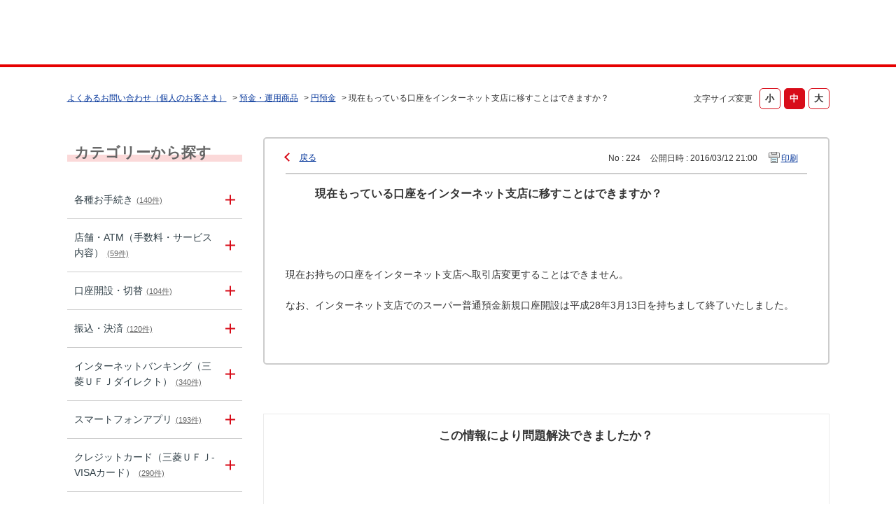

--- FILE ---
content_type: text/html; charset=utf-8
request_url: https://faq01.bk.mufg.jp/faq/show/224?back=front%2Fcategory%3Ashow&category_id=146&page=3&site_domain=default&sort=sort_access&sort_order=desc
body_size: 12327
content:
<!DOCTYPE html PUBLIC "-//W3C//DTD XHTML 1.0 Transitional//EN" "http://www.w3.org/TR/xhtml1/DTD/xhtml1-transitional.dtd">
<html xmlns="http://www.w3.org/1999/xhtml" lang="ja" xml:lang="ja">
  <head>
 <meta http-equiv="content-type" content="text/html; charset=UTF-8" />
    <meta http-equiv="X-UA-Compatible" content="IE=edge,chrome=1" />
    <meta http-equiv="Pragma" content="no-cache"/>
    <meta http-equiv="Cache-Control" content="no-cache"/>
    <meta http-equiv="Expires" content="0"/>
    <meta name="description" content="現在お持ちの口座をインターネット支店へ取引店変更することはできません。

なお、インターネット支店でのスーパー普通預金新規口座開設は平成28年3月13日を持ちまして終了いたしました。
" />
    <meta name="keywords" content="円預金,預金・運用商品,三菱ＵＦＪ銀行,FAQ,お問い合わせ" />
    <meta name="csrf-param" content="authenticity_token" />
<meta name="csrf-token" content="zCb8p7l5Xfozjgab23LFHLSuRvOPE-12GS7VE8cCFaxvepIv_mX4FK6bLW_-59chovBcX7IffeNIvmic_fTitg" />
    <script src="/assets/application_front_pc-70829ab258f817609cf7b092652328b6cc107d834757186420ba06bcb3c507c9.js"></script>
<script src="/assets/calendar/calendar-ja-da58e63df1424289368016b5077d61a523d45dd27a7d717739d0dbc63fa6a683.js"></script>
<script>jQuery.migrateMute = true;</script>
<script src="/assets/jquery-migrate-3.3.2.min-dbdd70f5d90839a3040d1cbe135a53ce8f7088aa7543656e7adf9591fa3782aa.js"></script>
<link rel="stylesheet" href="/assets/application_front_pc-7cab32363d9fbcfee4c18a6add9fe66228e2561d6fe655ed3c9a039bf433fbd8.css" media="all" />
<link href="/stylesheets/style.css?WH52jXFXV-0jRRdWn0V7FqyoOkHOd2129zNBwiGmywT7IhgFNkvyA75QPKK60GkruvYg7fN7_eOmo_xNG1A8Hg" media="all" rel="stylesheet" type="text/css" />
<link rel="stylesheet" href="https://faq01.bk.mufg.jp/css/style.css?site_id=-1" media="all" />
<link rel="stylesheet" href="https://faq01.bk.mufg.jp/css/style.css?site_id=1" media="all" />
<meta name="google-site-verification" content="hQ_dxu6e6OGBwDHWXFCpGBYlDEOHi8_AIC1nVps0C-o" />
    <link rel='canonical' href='https://faq01.bk.mufg.jp/faq/show/224?site_domain=default'>
    <title>現在もっている口座をインターネット支店に移すことはできますか？ | よくあるご質問 | 三菱ＵＦＪ銀行</title>
    
  </head>
  <body class="lang_size_medium" id="faq_show">
    
    <a name="top"></a>
    <div id="okw_wrapper">
<!-- Google Tag Manager -->
<script>(function(w,d,s,l,i){w[l]=w[l]||[];w[l].push({'gtm.start':
new Date().getTime(),event:'gtm.js'});var f=d.getElementsByTagName(s)[0],
j=d.createElement(s),dl=l!='dataLayer'?'&l='+l:'';j.async=true;j.src=
'https://www.googletagmanager.com/gtm.js?id='+i+dl;f.parentNode.insertBefore(j,f);
})(window,document,'script','dataLayer','GTM-WK86MFJ');</script>
<!-- End Google Tag Manager -->
<!-- Google Tag Manager (noscript) -->
<noscript><iframe src="https://www.googletagmanager.com/ns.html?id=GTM-WK86MFJ"
height="0" width="0" style="display:none;visibility:hidden"></iframe></noscript>
<!-- End Google Tag Manager (noscript) -->

<script language="JavaScript">
<!--
function myOpenURL( url_str ) {
}
// -->
</script>

<script src="/usr/file/attachment/accordion.js"></script>
<link rel="stylesheet" href="/usr/file/attachment/accordion.css" type="text/css">

<script src="/usr/file/attachment/scroll-hint.js"></script>
<script>
 $(function(){
  new ScrollHint('.table-scroll', {
    remainingTime: 5000,
    i18n: {
    scrollable: 'スクロールできます'
    }
  });
}); 
</script>
<link rel="stylesheet" href="/usr/file/attachment/scroll-hint.css" type="text/css">

<!--header------------------------------>
<header>
	<div class="header_block">
		<div class="t-header-popup_logo_mufg"><a href="https://www.bk.mufg.jp/index.html" target="_blank" class="t-header_logo_link-mufg">MUFG</a></div>
		<a href="https://www.bk.mufg.jp/index.html" target="_blank" class="t-header_logo_link-ja">三菱ＵＦＪ銀行</a>
	</div>
</header>

<div class="head_title">
	<h1>よくあるお問い合わせ</h1>
	<span>（個人のお客さま）</span>
</div>
<!--header------------------------------>


<!--レスポンシブ記述------------------------>
<script type="text/javascript">
$(function() {
	//metaタグ追加
	$('head').append('<meta name="viewport" content="width=device-width, initial-scale=1.0">');
});
</script>
<!--レスポンシブ記述-終わり----------------------->



<script type="text/javascript">
$(function(){
	//スーパーアシスタント開閉ボタンクリック不具合調整-----------
	$('#sa_button > a').attr("href", "javascript:void(0)");

});
</script>

<script type="text/javascript">
    $(function () {
        //$('.cate_small').each(function () {
            //$(this).css("height", $(this).height() + "px");
        //});
        //開閉要素を隠す
        $('.cate_small').hide();
        $('.cate_small').after('<div class="accordion_btn"><div class="accordion_btntxt"></div></div>');

        $('.accordion_btn').each(function () {
            $(this).on('click', function() {
                //現在の状況に合わせて開閉
                $(this).prev('.cate_small').slideToggle();
                //現在の状況に合わせてクラスをつける
                $(this).toggleClass('active');
            });
        });
    });
</script>

<script type="text/javascript">
	//検索結果ページ　ヘッダー下h1テキスト差し替え
    $(function () {
		var h1 = $("#category_search h1").text();
		var result = h1.replace("よくあるお問い合わせ", "検索結果");

		$("#category_search h1").text(result);
    });
	
//全体カテゴリー　タイトルテキスト差し替え
        $(function () {
		$(".okw_parts_category h2 .icoCate").text("カテゴリーから探す");
		$(".okw_parts_category_tree h2 .icocate_tree").text("カテゴリーから探す");
    });
</script>

<script type="text/javascript">
$(function(){
	//検索結果で非リンク状態にクラスを付与
	$('#category_search .okw_parts_sub_category .cate_middle:not(:has(a))').addClass('custom_search_not_a');
	$('#category_search .okw_parts_sub_category .cate_middle:not(:has(a))').parent().addClass('custom_search_not_a');
	$('#category_search .okw_parts_sub_category .cate_small>span:not(:has(a))').addClass('custom_search_not_a');
	$('#category_search .okw_parts_sub_category .cate_small>li:not(:has(a))').addClass('custom_search_not_a');
	$('#category_search .okw_parts_category .cate_small>span:not(:has(a))').addClass('custom_search_not_a');
	$('#category_search .okw_parts_category .cate_small>li:not(:has(a))').addClass('custom_search_not_a');
	
	//accordion_btn を持たない .cateList にクラスを付与
	$('.okw_parts_category .cateList:not(:has(.accordion_btn))').addClass('custom_cateList_not_accordion_btn');
	$('.okw_parts_sub_category .cateList:not(:has(.accordion_btn))').addClass('custom_cateList_not_accordion_btn');
});
</script>

<script type="text/javascript">
$(function() {
	//サイドカラムの問い合わせボタンの複製をメインカラムの下に配置
	$("#okw_side .okw_parts_usr_102").clone().insertBefore("#okw_center .topLink");
	// カテゴリーページのキーワード検索パーツ見出し文言を「キーワードから探す」から「このカテゴリー内を探す」に変更
		$(function () {
		$('#category_show .icoKeyword').html('<span>このカテゴリー内を探す</span>');
	});
});
</script>
      <div id="okw_contents">
        <div id="okw_contents_base">
          <div id="okw_contents_inner" class="clearfix">
            <div id="okw_sub_header" class="clearfix">
              <div id="login_user_name"></div>
              <ul id="fontCol" class="flo_r">
                  <li class="okw_txt">文字サイズ変更</li>
  <li class="fntSml fntSml_ja">
    <a update_flash_color="#d4e0e8" data-remote="true" href="/front/font_size?font_type=small&amp;site_domain=default">S</a>
  </li>
  <li class="fntMidOn fntMidOn_ja">
    <a update_flash_color="#d4e0e8" data-remote="true" href="/front/font_size?font_type=middle&amp;site_domain=default">M</a>
  </li>
  <li class="fntBig fntBig_ja">
    <a update_flash_color="#d4e0e8" data-remote="true" href="/front/font_size?font_type=large&amp;site_domain=default">L</a>
  </li>

              </ul>
              <ul class="okw_bread">
  <li class="okw_bread_list"><a href="/category/show/2?site_domain=default">よくあるお問い合わせ（個人のお客さま）</a><span>&nbsp;&gt;&nbsp;</span><a href="/category/show/82?site_domain=default">預金・運用商品</a><span>&nbsp;&gt;&nbsp;</span><a href="/category/show/146?site_domain=default">円預金</a><span>&nbsp;&gt;&nbsp;</span><span>現在もっている口座をインターネット支店に移すことはできますか？</span></li>
</ul>
            
            </div>
            
<div id="okw_side" class="flo_l"><div class="colArea clearfix"><div class="oneCol okw_parts_category_tree"><div id="category_tree" class="category_tree">
  <div class="ttl_col"><h2 class="ttl_bg"><span class="icocate_tree">よくあるお問い合わせ（個人のお客さま）</span></h2></div>
  
  
  
  <ul id="tree_2" class="category_level_0">
    
  
  <li id="tree_icon_86" class="category_close">
    <div class="category_on cate_pull_inert_bg">
      <a class="pm_icon flo_l" child_url="/category/tree_open/86?node=1&amp;site_domain=default&amp;tag_id=tree_icon_86" js_effect_time="500" self_tag_id="tree_icon_86" tree_open="true" href="/category/show/86?site_domain=default">/category/show/86?site_domain=default</a><a href="/category/show/86?site_domain=default">各種お手続き<span class="cate_count">(140件)</span></a>
    </div>
    
  </li>

  
  <li id="tree_icon_113" class="category_close">
    <div class="category_on cate_pull_inert_bg">
      <a class="pm_icon flo_l" child_url="/category/tree_open/113?node=1&amp;site_domain=default&amp;tag_id=tree_icon_113" js_effect_time="500" self_tag_id="tree_icon_113" tree_open="true" href="/category/show/113?site_domain=default">/category/show/113?site_domain=default</a><a href="/category/show/113?site_domain=default">店舗・ATM（手数料・サービス内容）<span class="cate_count">(59件)</span></a>
    </div>
    
  </li>

  
  <li id="tree_icon_88" class="category_close">
    <div class="category_on cate_pull_inert_bg">
      <a class="pm_icon flo_l" child_url="/category/tree_open/88?node=1&amp;site_domain=default&amp;tag_id=tree_icon_88" js_effect_time="500" self_tag_id="tree_icon_88" tree_open="true" href="/category/show/88?site_domain=default">/category/show/88?site_domain=default</a><a href="/category/show/88?site_domain=default">口座開設・切替<span class="cate_count">(104件)</span></a>
    </div>
    
  </li>

  
  <li id="tree_icon_80" class="category_close">
    <div class="category_on cate_pull_inert_bg">
      <a class="pm_icon flo_l" child_url="/category/tree_open/80?node=1&amp;site_domain=default&amp;tag_id=tree_icon_80" js_effect_time="500" self_tag_id="tree_icon_80" tree_open="true" href="/category/show/80?site_domain=default">/category/show/80?site_domain=default</a><a href="/category/show/80?site_domain=default">振込・決済<span class="cate_count">(120件)</span></a>
    </div>
    
  </li>

  
  <li id="tree_icon_84" class="category_close">
    <div class="category_on cate_pull_inert_bg">
      <a class="pm_icon flo_l" child_url="/category/tree_open/84?node=1&amp;site_domain=default&amp;tag_id=tree_icon_84" js_effect_time="500" self_tag_id="tree_icon_84" tree_open="true" href="/category/show/84?site_domain=default">/category/show/84?site_domain=default</a><a href="/category/show/84?site_domain=default">インターネットバンキング（三菱ＵＦＪダイレクト）<span class="cate_count">(340件)</span></a>
    </div>
    
  </li>

  
  <li id="tree_icon_153" class="category_close">
    <div class="category_on cate_pull_inert_bg">
      <a class="pm_icon flo_l" child_url="/category/tree_open/153?node=1&amp;site_domain=default&amp;tag_id=tree_icon_153" js_effect_time="500" self_tag_id="tree_icon_153" tree_open="true" href="/category/show/153?site_domain=default">/category/show/153?site_domain=default</a><a href="/category/show/153?site_domain=default">スマートフォンアプリ<span class="cate_count">(193件)</span></a>
    </div>
    
  </li>

  
  <li id="tree_icon_362" class="category_close">
    <div class="category_on cate_pull_inert_bg">
      <a class="pm_icon flo_l" child_url="/category/tree_open/362?node=1&amp;site_domain=default&amp;tag_id=tree_icon_362" js_effect_time="500" self_tag_id="tree_icon_362" tree_open="true" href="/category/show/362?site_domain=default">/category/show/362?site_domain=default</a><a href="/category/show/362?site_domain=default">クレジットカード（三菱ＵＦＪ-VISAカード）<span class="cate_count">(290件)</span></a>
    </div>
    
  </li>

  
  <li id="tree_icon_101" class="category_close">
    <div class="category_on cate_pull_inert_bg">
      <a class="pm_icon flo_l" child_url="/category/tree_open/101?node=1&amp;site_domain=default&amp;tag_id=tree_icon_101" js_effect_time="500" self_tag_id="tree_icon_101" tree_open="true" href="/category/show/101?site_domain=default">/category/show/101?site_domain=default</a><a href="/category/show/101?site_domain=default">デビットカード<span class="cate_count">(47件)</span></a>
    </div>
    
  </li>

  
  <li id="tree_icon_82" class="category_open">
    <div class="category_on cate_pull_inert_bg">
      <a class="pm_icon flo_l" child_url="#" js_effect_time="500" self_tag_id="tree_icon_82" tree_open="true" href="/category/show/82?site_domain=default">/category/show/82?site_domain=default</a><a href="/category/show/82?site_domain=default">預金・運用商品<span class="cate_count">(186件)</span></a>
    </div>
    
  <ul id="tree_82" class="category_level_1">
    
  
  <li id="tree_icon_146" >
    <div class="category_none category_select cate_pull_inert_bg">
      <a href="/category/show/146?site_domain=default">円預金<span class="cate_count">(30件)</span></a>
    </div>
    
  </li>

  
  <li id="tree_icon_109" >
    <div class="category_none cate_pull_inert_bg">
      <a href="/category/show/109?site_domain=default">外貨預金<span class="cate_count">(25件)</span></a>
    </div>
    
  </li>

  
  <li id="tree_icon_96" >
    <div class="category_none cate_pull_inert_bg">
      <a href="/category/show/96?site_domain=default">投資信託<span class="cate_count">(32件)</span></a>
    </div>
    
  </li>

  
  <li id="tree_icon_97" >
    <div class="category_none cate_pull_inert_bg">
      <a href="/category/show/97?site_domain=default">金融商品仲介<span class="cate_count">(18件)</span></a>
    </div>
    
  </li>

  
  <li id="tree_icon_461" >
    <div class="category_none cate_pull_inert_bg">
      <a href="/category/show/461?site_domain=default">公共債<span class="cate_count">(4件)</span></a>
    </div>
    
  </li>

  
  <li id="tree_icon_94" >
    <div class="category_none cate_pull_inert_bg">
      <a href="/category/show/94?site_domain=default">長期間使用していない預金（休眠預金）<span class="cate_count">(6件)</span></a>
    </div>
    
  </li>

  
  <li id="tree_icon_111" >
    <div class="category_none cate_pull_inert_bg">
      <a href="/category/show/111?site_domain=default">通帳・キャッシュカード<span class="cate_count">(27件)</span></a>
    </div>
    
  </li>

  
  <li id="tree_icon_83" >
    <div class="category_none cate_pull_inert_bg">
      <a href="/category/show/83?site_domain=default">Eco通帳・Eco通知<span class="cate_count">(14件)</span></a>
    </div>
    
  </li>

  
  <li id="tree_icon_276" >
    <div class="category_none cate_pull_inert_bg">
      <a href="/category/show/276?site_domain=default">Money Canvas<span class="cate_count">(1件)</span></a>
    </div>
    
  </li>

  
  <li id="tree_icon_288" >
    <div class="category_none cate_pull_inert_bg">
      <a href="/category/show/288?site_domain=default">Wealth Canvas<span class="cate_count">(2件)</span></a>
    </div>
    
  </li>

  
  <li id="tree_icon_129" >
    <div class="category_none cate_pull_inert_bg">
      <a href="/category/show/129?site_domain=default">全般<span class="cate_count">(2件)</span></a>
    </div>
    
  </li>

  
  <li id="tree_icon_415" class="category_close">
    <div class="category_on cate_pull_inert_bg">
      <a class="pm_icon flo_l" child_url="/category/tree_open/415?node=2&amp;site_domain=default&amp;tag_id=tree_icon_415" js_effect_time="500" self_tag_id="tree_icon_415" tree_open="true" href="/category/show/415?site_domain=default">/category/show/415?site_domain=default</a><a href="/category/show/415?site_domain=default">つかいわけ口座<span class="cate_count">(25件)</span></a>
    </div>
    
  </li>

  </ul>




  </li>

  
  <li id="tree_icon_103" class="category_close">
    <div class="category_on cate_pull_inert_bg">
      <a class="pm_icon flo_l" child_url="/category/tree_open/103?node=1&amp;site_domain=default&amp;tag_id=tree_icon_103" js_effect_time="500" self_tag_id="tree_icon_103" tree_open="true" href="/category/show/103?site_domain=default">/category/show/103?site_domain=default</a><a href="/category/show/103?site_domain=default">ローン<span class="cate_count">(97件)</span></a>
    </div>
    
  </li>

  
  <li id="tree_icon_441" class="category_close">
    <div class="category_on cate_pull_inert_bg">
      <a class="pm_icon flo_l" child_url="/category/tree_open/441?node=1&amp;site_domain=default&amp;tag_id=tree_icon_441" js_effect_time="500" self_tag_id="tree_icon_441" tree_open="true" href="/category/show/441?site_domain=default">/category/show/441?site_domain=default</a><a href="/category/show/441?site_domain=default">ポイントアッププログラム<span class="cate_count">(43件)</span></a>
    </div>
    
  </li>

  
  <li id="tree_icon_78" class="category_close">
    <div class="category_on cate_pull_inert_bg">
      <a class="pm_icon flo_l" child_url="/category/tree_open/78?node=1&amp;site_domain=default&amp;tag_id=tree_icon_78" js_effect_time="500" self_tag_id="tree_icon_78" tree_open="true" href="/category/show/78?site_domain=default">/category/show/78?site_domain=default</a><a href="/category/show/78?site_domain=default">その他（お困り・トラブル等）<span class="cate_count">(13件)</span></a>
    </div>
    
  </li>

  </ul>









</div>
</div><div class="oneCol okw_parts_usr_102"><div class="inquiry_btn">
	<a href="http://www.bk.mufg.jp/faq/index.html?link_id=p_top_sonota_fa#shouhin"><p>お問い合わせ先</p></a>
</div></div></div></div><div id="okw_center" class="okw_side flo_r"><div class="colArea clearfix"><div class="oneCol okw_main_faq">    <!-- FAQ_CONTENTS_AREA -->
    <div class="faq_qstInf_col clearfix">
    <ul class="siteLink">
        <li class="preLink">
            <a title="戻る" href="/category/show/146?page=3&amp;site_domain=default&amp;sort=sort_access&amp;sort_order=desc">戻る</a>
        </li>
    </ul>
  <ul class="faq_dateNo flo_r">
    <li class="faq_no">No&nbsp;:&nbsp;224</li>
      <li class="faq_date">公開日時&nbsp;:&nbsp;2016/03/12 21:00</li>
        <li class="faq_print">
          <span class="icoPrint">
              <a target="_blank" href="/print/faq/224?category_id=146&amp;site_domain=default">印刷</a>
          </span>
        </li>
  </ul>
</div>
<span class="mark_area"></span>

<script type='text/javascript'>
    //<![CDATA[
    $(function() {
        $("#faq_tag_search_return_button").click(function () {
            const keywordTagsJ = JSON.stringify()
            const faqId = `${}`
            faq_popup_close_log(keywordTagsJ, faqId);
            window.close();
            return false;
        });
    });
    //]]>
</script>

<h2 class="faq_qstCont_ttl"><span class="icoQ">現在もっている口座をインターネット支店に移すことはできますか？</span></h2>
<div class="faq_qstCont_col">
  <dl class="faq_cate_col clearfix">
    <dt>カテゴリー&nbsp;:&nbsp;</dt>
    <dd>
      <ul>
          <li class="clearfix">
            <a href="/category/show/2?site_domain=default">よくあるお問い合わせ（個人のお客さま）</a><span>&nbsp;&gt;&nbsp;</span><a href="/category/show/82?site_domain=default">預金・運用商品</a><span>&nbsp;&gt;&nbsp;</span><a href="/category/show/146?site_domain=default">円預金</a>
          </li>
      </ul>
    </dd>
  </dl>
</div>
<h2 class="faq_ans_bor faq_ans_ttl">
    <span class="icoA">回答</span>
</h2>
<div class="faq_ans_col">
  <div id="faq_answer_contents" class="faq_ansCont_txt clearfix">
    現在お持ちの口座をインターネット支店へ取引店変更することはできません。<br>
<br>
なお、インターネット支店でのスーパー普通預金新規口座開設は平成28年3月13日を持ちまして終了いたしました。<br>
<br>
  </div>
  
</div>

<script type="text/javascript">
$(function() {
  function resetFaqCountFlag() {
    window.__faq_countup_sent__ = false;
  }

  function countUpOnce() {
    // すでに送信済みならスキップ
    if (window.__faq_countup_sent__) return;
    window.__faq_countup_sent__ = true;

    fetch("/faq/countup?site_domain=default", {
      method: "POST",
      headers: {
        "Content-Type": "application/json",
        "X-CSRF-Token": $('meta[name=csrf-token]').attr('content'),
        "X-Requested-With": "XMLHttpRequest"
      },
      body: JSON.stringify({
        faq_id: "224",
        category_id: "146"
      })
    });
  }

  countUpOnce();

  // PC タグ検索 個別のモーダルを閉じる場合
  $("#faq_show .faq_tag_search_return_button").on("click", function() {
    resetFaqCountFlag();
  });
  // PC タグ検索 全てのモーダルを閉じる場合
  $("#faq_show .faq_tag_search_close_button").on("click", function() {
    resetFaqCountFlag();
  });

  // スマホ タグ検索
  $('.faq_tag_modal_close_btn').on("click", function() {
    resetFaqCountFlag();
  });

  // PC スーパーアシスタント Colorboxモーダルを閉じる場合
  $(document).on("cbox_closed", function() {
    resetFaqCountFlag();
  });

  // スマホ スーパーアシスタント FAQ詳細から戻る場合
  $("#toggle_preview_faq").on("click", function() {
    resetFaqCountFlag();
  });
});
</script>


    <!-- /FAQ_CONTENTS_AREA -->


</div></div><div class="colArea clearfix"><div class="oneCol okw_parts_enquete">  <div class="okw_enquete_area">
    <h2 class="questioner_ttl" id="enquete_form_message">この情報により問題解決できましたか？</h2>
    <div class="questioner_col">
      <form id="enquete_form" update_flash_color="#d4e0e8" action="/faq/new_faq_enquete_value?site_domain=default" accept-charset="UTF-8" data-remote="true" method="post"><input type="hidden" name="authenticity_token" value="1BAQqTrTBWtOyRVtH_RUNQ-OP--vsP7h9MdH9ms8MMm-cqRE01ZdbhxhyZYRkkEh8MwUSDb1J2ML0Px3USbaZA" autocomplete="off" />
        <ul class="faq_form_list">
          <input value="224" autocomplete="off" type="hidden" name="faq_enquete_value[faq_id]" id="faq_enquete_value_faq_id" />
          <input value="146" autocomplete="off" type="hidden" name="faq_enquete_value[category_id]" id="faq_enquete_value_category_id" />
          
            <li>
                  <input type="radio" value="1" checked="checked" name="faq_enquete_value[enquete_id]" id="faq_enquete_value_enquete_id_1" />
              <label for="faq_enquete_value_enquete_id_1">解決した</label>
            </li>
            <li>
                  <input type="radio" value="2" name="faq_enquete_value[enquete_id]" id="faq_enquete_value_enquete_id_2" />
              <label for="faq_enquete_value_enquete_id_2">解決したが分かりにくい</label>
            </li>
            <li>
                  <input type="radio" value="3" name="faq_enquete_value[enquete_id]" id="faq_enquete_value_enquete_id_3" />
              <label for="faq_enquete_value_enquete_id_3">解決しなかった</label>
            </li>
            <li>
                  <input type="radio" value="4" name="faq_enquete_value[enquete_id]" id="faq_enquete_value_enquete_id_4" />
              <label for="faq_enquete_value_enquete_id_4">知りたい情報ではなかった</label>
            </li>
            <li>
                  <input type="radio" value="5" name="faq_enquete_value[enquete_id]" id="faq_enquete_value_enquete_id_5" />
              <label for="faq_enquete_value_enquete_id_5">コメント</label>
            </li>
        </ul>
          <div class="questioner_txt_col">
            <span class="questioner_sub_msg">ご意見・ご感想をお寄せください</span>
                <textarea cols="70" rows="2" class="questioner_txt" name="faq_enquete_value[comment]" id="faq_enquete_value_comment">
</textarea>
            <span class="questioner_description">※個人情報（氏名、口座番号、電話番号等）は入力しないでください。<br />
※ご入力いただいたコメントに対する回答はできませんので、ご了承ください。</span>
          </div>
        <div class="questioner_submit_btn">
          <input type="submit" name="commit" value="送信する" id="enquete_form_button" class="questioner_btn" />
        </div>
<input type="hidden" name="site_domain" value="default" /></form>    </div>
  </div>

</div></div><div class="colArea clearfix"><div class="oneCol okw_parts_faq_relations">  <span class="spinner"></span>

  <script type="text/javascript">
      $.ajax({
          type: 'GET',
          url: '/custom_part/faq_relations?category_id=146&id=224&site_domain=default&split=false',
          dataType: 'html',
          success: function(data) {
              $('.okw_parts_faq_relations').html(data)
          }
      });
  </script>
</div></div><div class="colArea clearfix"><div class="oneCol okw_parts_usr_101"><script type="text/javascript">
//<![CDATA[
const O_ENQUETE_ID = 1;
const A_ENQUETE_ID = 2;	
const X_ENQUETE_ID = 3;
const B_ENQUETE_ID = 4;
	
const COMMENT_ENQUET_ID = 5;

$(function () {

    var enq_txt_area = $('.questioner_txt_col');

    // 選択項目をループ
    var elem = $('.faq_form_list').find('li');
    for (var i = 0; i < elem.length; i++) {
        // li要素に対してid属性値を付加
        var num = i + 1;
        $(elem[i]).attr('class', 'enquete' + num);
    }

    // 送信ボタンをコメントエリア内に移動
    $('.questioner_submit_btn').appendTo(enq_txt_area);

    // テキストエリアにプレースホルダー追加
    $('.questioner_txt').attr('placeholder', 'こちらにご入力ください。');
    
    // oxボタン定義
    $('.faq_form_list #faq_enquete_value_enquete_id_' + O_ENQUETE_ID).addClass('o_btn');
	$('.faq_form_list #faq_enquete_value_enquete_id_' + A_ENQUETE_ID).addClass('a_btn');
	
    $('.faq_form_list #faq_enquete_value_enquete_id_' + X_ENQUETE_ID).addClass('x_btn');
    $('.faq_form_list #faq_enquete_value_enquete_id_' + B_ENQUETE_ID).addClass('b_btn');

    // 「questioner_description」(注釈)を「questioner_sub_msg」の真下に移動
    $('.questioner_description').insertAfter('.questioner_sub_msg');

    // 設問ボタン押下時に実行
    $('.faq_form_list').find('input[type="radio"]').on('click', function () {
        var enq_btn_val = $(this).val();
        
        // 解決しなかった場合 
        if (enq_btn_val == A_ENQUETE_ID || enq_btn_val == X_ENQUETE_ID || enq_btn_val == B_ENQUETE_ID) {
            
            // 送信実行
            $('#enquete_form').submit();
            
            // 選択したボタンが識別できるようにする
            $(this).next().addClass('checked')
            
            function process() {
                
                // 条件が達成するまでループ処理を行う
                var timer = setTimeout(function () {
                    process();
                }, 5);
                
                // ajaxで非同期で要素の状態、表示が変化した際の処理
                // アンケートのタイトルが一致している場合
                var enqueteTtl = $('.questioner_ttl').text();
                if (enqueteTtl === 'アンケートへのご協力ありがとうございました') {
                    
                    // xボタン非活性にする
                    $('.faq_form_list #faq_enquete_value_enquete_id_' + X_ENQUETE_ID).prop('disabled', false);
                    
                    // 送信ボタンとコメント欄を非活性を解除
                    $('#enquete_form').find('input,textarea').prop('disabled', false);
            
                    // コメントラジオボタンを活性化
                    $('.faq_form_list #faq_enquete_value_enquete_id_' + COMMENT_ENQUET_ID ).prop('checked', true);
                    
                    // oxボタン活性にする
                    $('.faq_form_list #faq_enquete_value_enquete_id_' + O_ENQUETE_ID).prop('disabled', true);
                    $('.faq_form_list #faq_enquete_value_enquete_id_' + X_ENQUETE_ID).prop('disabled', true);
                    $('.faq_form_list #faq_enquete_value_enquete_id_' + A_ENQUETE_ID).prop('disabled', true);
                    $('.faq_form_list #faq_enquete_value_enquete_id_' + B_ENQUETE_ID).prop('disabled', true);
					
                    
                    // アクティブクラスを付与
					$('.faq_form_list #faq_enquete_value_enquete_id_' + O_ENQUETE_ID).addClass('is-active');            
                    $('.faq_form_list #faq_enquete_value_enquete_id_' + X_ENQUETE_ID).addClass('is-active');            
                    $('.faq_form_list #faq_enquete_value_enquete_id_' + A_ENQUETE_ID).addClass('is-active');            
                    $('.faq_form_list #faq_enquete_value_enquete_id_' + B_ENQUETE_ID).addClass('is-active');            
	               
					
					//x△？ボタン押した際のコメント変更
					if (enq_btn_val == A_ENQUETE_ID) {
						//△押下時
						$(".questioner_sub_msg").text("今後の改善のため、わかりにくい点をお聞かせください");
					} else if (enq_btn_val == X_ENQUETE_ID) {
						//×押下時
						$(".questioner_sub_msg").text("今後の改善のため、解決しなかった理由をお聞かせください");
					} else if (enq_btn_val == B_ENQUETE_ID) {
						//？押下時
						$(".questioner_sub_msg").text("今後の改善のため、掲載してほしい内容をお聞かせください");
					}
				
                    
                    //コメントに文字入力しないと、送信ボタンアクティブにならない
                    if ($("#faq_enquete_value_comment").val().length == 0) {
                        $("#enquete_form_button").prop("disabled", true);
                    }
                    $("#faq_enquete_value_comment").on("keydown keyup keypress change", function() {
                        if ($(this).val().length < 1) {
                            $("#enquete_form_button").prop("disabled", true);
                        } else {
                            $("#enquete_form_button").prop("disabled", false);
                        }
                    });
                    
                    // 送信ボタン押下、送信後にコメントエリアを非表示
                    $('#enquete_form_button').on('click', function() {
                        enquete_close_x();
                    });
                
                    // ループ処理を終了
                    clearTimeout(timer);
                };
            }
            
            // 関数を実行
            process();
            
            // コメント欄の表示
            $(enq_txt_area).slideDown('normal').addClass('is-active');
            
        } else {
            // 解決した場合
            enquete_close_o();
        }
    });

});
// ○送信
function enquete_close_o() {
    $('.questioner_col').after('<span class="send_complete_text" style="display: none;"></span>');
    // 送信実行
    $('#enquete_form').submit();
}

// ×送信
function enquete_close_x() {
    $('.questioner_txt_col').after('<span class="send_complete_text">送信されました。</span>');
    $('.questioner_txt_col').hide();
}
//]]>

</script>

<style>
/*--------------------------------
protected
--------------------------------*/
.faq_form_list li input[type="radio"] {
    display: none;
}
.colArea {
    z-index: 0 !important;
}

/*--------------------------------
height
--------------------------------*/
.okw_parts_enquete {
    margin-bottom: 25px;
    height: auto;
}

/*--------------------------------
enquete_area
--------------------------------*/
.okw_enquete_area {
    border: 1px solid #ebebeb;
    background: rgba(255, 255, 255, 0.7);
    margin: 0;
    padding: 20px;
    width: 100%;
    box-sizing: border-box;
	height: auto;
}

.questioner_ttl {
    font-size: 17px;
    border: none;
    padding: 0;
    text-align: center;
}

.questioner_col {
    margin-top: 15px;
    padding: 0;
}

/* 選択肢領域 */
.faq_form_list {
    text-align: left;
    float: none;
    width: auto;
    margin: 0 auto;
    word-break: break-all;
    box-sizing: border-box;
    overflow: hidden;
    display: table;
    position: relative;
}

/*ボタンサイズ*/
.faq_form_list li {
    display: block;
    width: 160px;
    height: 100px;
    float: left;
    margin: 0 10px 0 0;
}

/*右端*/
.faq_form_list li.enquete2 {
}
/* コメント_ダミー */
.enquete3 {
    position: relative;
}


/* 設問ボタン共通 */
.faq_form_list li label {
    box-sizing: border-box;
    border-radius: 5px;
    display: flex;
    align-items: center;
    justify-content: start;
    font-size: 20px;
    width: 100%;
    height: 100%;
    cursor: pointer;
    line-height: 1.1;
    padding: 10px 15px 10px 105px;
    background-repeat: no-repeat !important;
    background-size: contain !important;
    color: transparent;
}

/* 設問ボタン共通_hover */
.faq_form_list li label:hover {
}

/* 設問ボタン共通_checked */
.faq_form_list li input:checked:disabled + label {
}

/* 設問ボタン共通_checked_コメント表示 */
.checked {
}

/* 設問ボタン共通_disabled */
.faq_form_list li input:disabled + label {
}

/* 設問ボタン1 */
/*通常時*/
.o_btn + label, .o_btn:checked + label, .o_btn:checked + label:hover {
    background: url("https://faq01.bk.mufg.jp/usr/file/attachment/btn_vote_o_new.png");

	
    /*test_btn_vote_enable_o.svg*/
    -webkit-transition: .3s;
    -o-transition: .3s;
    transition: .3s;
}
/*ホバー時*/
.o_btn + label:hover {
    background: url("https://faq01.bk.mufg.jp/usr/file/attachment/btn_vote_o_new_hover.png");
    /*test_btn_vote_enable_o_hover.svg*/
    -webkit-transition: .3s;
    -o-transition: .3s;
    transition: .3s;
}
/*未選択時*/
.o_btn:disabled + label,
.o_btn:disabled + label:hover {
    cursor: default;
    background: url("https://faq01.bk.mufg.jp/usr/file/attachment/btn_vote_o_new_select.png");	
    /*test_btn_vote_disable_o.svg*/
    -webkit-transition: .3s;
    -o-transition: .3s;
    transition: .3s;
}
/*選択時*/
.o_btn:checked + label,
.o_btn:checked + label:hover {
    background: url("https://faq01.bk.mufg.jp/usr/file/attachment/btn_vote_o_new_hover.png");
    /*test_btn_vote_enable_o_hover.svg*/
    -webkit-transition: .3s;
    -o-transition: .3s;
    transition: .3s;
    opacity: 1;
}
/*選択_コメント表示時*/
.o_btn + .checked, .o_btn + .checked:hover {
    background: url("https://faq01.bk.mufg.jp/usr/file/attachment/btn_vote_o_new_hover.png") no-repeat !Important;
    /*test_btn_vote_enable_o_hover.svg*/
    -webkit-transition: .3s;
    -o-transition: .3s;
    transition: .3s;
    background-size: contain;
    opacity: 1;
}

/* 設問ボタン2 */
/*通常時*/
.x_btn + label, .x_btn:checked + label, .x_btn:checked + label:hover {
    background: url("https://faq01.bk.mufg.jp/usr/file/attachment/btn_vote_x_new.png");
    /*test_btn_vote_enable_x.svg*/
    -webkit-transition: .3s;
    -o-transition: .3s;
    transition: .3s;
}
/*ホバー時*/
.x_btn + label:hover {
    background: url("https://faq01.bk.mufg.jp/usr/file/attachment/btn_vote_x_new_hover.png");
    /*test_btn_vote_enable_x_hover.svg*/
    -webkit-transition: .3s;
    -o-transition: .3s;
    transition: .3s;
}
/*未選択時*/
.x_btn:disabled + label,
.x_btn:disabled + label:hover {
    cursor: default;
    background: url("https://faq01.bk.mufg.jp/usr/file/attachment/btn_vote_x_new_select.png");
    /*test_btn_vote_disable_x.svg*/
    -webkit-transition: .3s;
    -o-transition: .3s;
    transition: .3s;
}
/*選択時*/
.x_btn:checked + label,
.x_btn:checked + label:hover {
    background: url("https://faq01.bk.mufg.jp/usr/file/attachment/btn_vote_x_new_hover.png");
    /*test_btn_vote_enable_o_hover.svg*/
    -webkit-transition: .3s;
    -o-transition: .3s;
    transition: .3s;
    opacity: 1;
}
/*選択_コメント表示時*/
.x_btn + .checked, .x_btn + .checked:hover {
    background: #FFFFFF url("https://faq01.bk.mufg.jp/usr/file/attachment/btn_vote_x_new_hover.png") no-repeat !Important;
    /*test_btn_vote_enable_x_hover.svg*/
    background-size: contain !important;
    -webkit-transition: .3s;
    -o-transition: .3s;
    transition: .3s;
    background-size: contain;
	color: transparent;
}
	
/* 設問ボタン３ */
/*通常時*/
.a_btn + label, .a_btn:checked + label, .a_btn:checked + label:hover {
    background: url("https://faq01.bk.mufg.jp/usr/file/attachment/btn_vote_a_new.png");
    /*test_btn_vote_enable_o.svg*/
    -webkit-transition: .3s;
    -o-transition: .3s;
    transition: .3s;
}
/*ホバー時*/
.a_btn + label:hover {
    background: url("https://faq01.bk.mufg.jp/usr/file/attachment/btn_vote_a_new_hover.png");
    /*test_btn_vote_enable_o_hover.svg*/
    -webkit-transition: .3s;
    -o-transition: .3s;
    transition: .3s;
}
/*未選択時*/
.a_btn:disabled + label,
.a_btn:disabled + label:hover {
    cursor: default;
    background: url("https://faq01.bk.mufg.jp/usr/file/attachment/btn_vote_a_new_select.png");
    /*test_btn_vote_disable_o.svg*/
    -webkit-transition: .3s;
    -o-transition: .3s;
    transition: .3s;
}
/*選択時*/
.a_btn:checked + label,
.a_btn:checked + label:hover {
    background: url("https://faq01.bk.mufg.jp/usr/file/attachment/btn_vote_a_new_hover.png");
    /*test_btn_vote_enable_o_hover.svg*/
    -webkit-transition: .3s;
    -o-transition: .3s;
    transition: .3s;
    opacity: 1;
}
/*選択_コメント表示時*/
.a_btn + .checked, .a_btn + .checked:hover {
    background: url("https://faq01.bk.mufg.jp/usr/file/attachment/btn_vote_a_new_hover.png") no-repeat !Important;
    /*test_btn_vote_enable_o_hover.svg*/
	background-size: contain !important;
    -webkit-transition: .3s;
    -o-transition: .3s;
    transition: .3s;
    background-size: contain;
    opacity: 1;
}
	
/* 設問ボタン４ */
/*通常時*/
.b_btn + label, .b_btn:checked + label, .b_btn:checked + label:hover {
    background: url("https://faq01.bk.mufg.jp/usr/file/attachment/btn_vote_b_new.png");
    /*test_btn_vote_enable_o.svg*/
    -webkit-transition: .3s;
    -o-transition: .3s;
    transition: .3s;
}
/*ホバー時*/
.b_btn + label:hover {
    background: url("https://faq01.bk.mufg.jp/usr/file/attachment/btn_vote_b_new_hover.png");
    /*test_btn_vote_enable_o_hover.svg*/
    -webkit-transition: .3s;
    -o-transition: .3s;
    transition: .3s;
}
/*未選択時*/
.b_btn:disabled + label,
.b_btn:disabled + label:hover {
    cursor: default;
    background: url("https://faq01.bk.mufg.jp/usr/file/attachment/btn_vote_b_new_select.png");
    /*test_btn_vote_disable_o.svg*/
    -webkit-transition: .3s;
    -o-transition: .3s;
    transition: .3s;
}
/*選択時*/
.b_btn:checked + label,
.b_btn:checked + label:hover {
    background: url("https://faq01.bk.mufg.jp/usr/file/attachment/btn_vote_b_new_hover.png");
    /*test_btn_vote_enable_o_hover.svg*/
    -webkit-transition: .3s;
    -o-transition: .3s;
    transition: .3s;
    opacity: 1;
}
/*選択_コメント表示時*/
.b_btn + .checked, .b_btn + .checked:hover {
    background: url("https://faq01.bk.mufg.jp/usr/file/attachment/btn_vote_b_new_hover.png") no-repeat !Important;
    /*test_btn_vote_enable_o_hover.svg*/
	background-size: contain !important;
    -webkit-transition: .3s;
    -o-transition: .3s;
    transition: .3s;
    background-size: contain;
    opacity: 1;
}
	

/* テキストエリア領域 */
.questioner_txt {
    margin: 3px 0 0;
    background-color: #FFFFFF;
    border-color: #dddddd;
    border-width: 1px;
    box-sizing: border-box;
	height: 150px;
}
.questioner_txt_col {
    width: 60%;
	width: 76%;
    margin: 20px auto 0;
    text-align: left;
    display: none;
    font-size: 105% !important;
    resize: vertical;
    box-sizing: border-box;
}

/* テキストエリア上メッセージ */
.okw_enquete_area .questioner_sub_msg {
    color: #333;
    font-weight: bold;
    display: flex;
	justify-content: center;
	font-size: 86%;
}
.questioner_sub_sub_msg {
    color: #444 !important;
}
/* テキストエリア下メッセージ */
.questioner_description {
    font-size: 80% !important;
    color: #666;
    display: block;
	line-height: 1.4;
	margin-top: 3px;
}

/*送信ボタン*/
.questioner_submit_btn {
    width: 200px;
    height: 55px;
    margin: 20px auto 0;
    position: relative;
}
/*.questioner_submit_btn:after {
    position: absolute;
    top: 0;
    bottom: 0;
    right: 20px;
    margin: auto;
    content: '';
    width: 6px;
    height: 6px;
    border: 1px solid;
    border-color: #fff #fff transparent transparent;
    transform: rotate(45deg);
}　*/
.questioner_btn {
    width: 100%;
    background: #e60000;
    color: #fff;
	border-radius: 5px !important;
    line-height: 1.4;
    font-size: 14px;
    padding: 15px 20px;
}
.questioner_btn:hover {
    opacity: 1;
    background: #990505;
}
.questioner_btn:disabled {
    opacity: .5;
    color: #fff;
	background: #e60000 !important;
}
.questioner_btn:disabled:hover {
    background: #e60000 !important;
    color: white;
    opacity: .5;
    cursor: unset;
}

/*送信後コメント*/
.send_complete_text {
    margin-top: 20px;
    display: block;
}
/*enquete5を削除した*/	
li.enquete5 {
    opacity: 0;
    position: absolute;
	display: none;
}


/*--------------------------------------------------------
レスポンシブ
--------------------------------------------------------*/
/*スマホ用*/
@media screen and (max-width: 48em) {
	.okw_enquete_area {
		border: none;
        padding: 0;
	}
	.questioner_ttl {
		font-size: 13px;
        background: #e50000 none repeat scroll 0 0;
        border-radius: 10px 10px 0 0 !important;
        color: #fff;
        padding: 10px;
	}
	.questioner_col {
		margin-top: 0;
	}
	.faq_form_list {
		width: 100%;
	}
	.faq_form_list li {
		width: 100%;
		margin: 0;
		height: 100%;
	}
	.faq_form_list li label {
		background-size: 100% auto !important;
		background-position: left center !important;
		padding: 9.2% !important;
		margin-top: 10px;
		font-size: 13px;
	}
	#okw_contents .okw_parts_enquete .faq_form_list input[type=radio]:checked + label {
		background-size: 100% !important;
	}
	.okw_enquete_area .questioner_sub_msg {
		font-size: 13px;
	}
	.questioner_txt_col {
		width: 100%;
	}
	.questioner_submit_btn {
		width: 100%;
	}
	
	/* 設問ボタン1 */
	/*通常時*/
	.o_btn + label, .o_btn:checked + label, .o_btn:checked + label:hover {
		background: url("https://faq01.bk.mufg.jp/usr/file/attachment/sp_btn_vote_o_new.png");
		-webkit-transition: 0s;
		-o-transition: 0s;
		transition: 0s;
	}
	/*ホバー時*/
	.o_btn + label:hover {
		background: url("https://faq01.bk.mufg.jp/usr/file/attachment/sp_btn_vote_o_new.png");
		-webkit-transition: 0s;
		-o-transition: 0s;
		transition: 0s;
	}
	/*未選択時*/
	.o_btn:disabled + label,
	.o_btn:disabled + label:hover {
		cursor: default;
		background: #e6e6e6 url("https://faq01.bk.mufg.jp/usr/file/attachment/sp_btn_vote_o_new_select.png");
		-webkit-transition: 0s;
		-o-transition: 0s;
		transition: 0s;
	}
	/*選択時*/
	.o_btn:checked + label,
	.o_btn:checked + label:hover {
		background: url("https://faq01.bk.mufg.jp/usr/file/attachment/sp_btn_vote_o_new.png");
		border: 3px solid #e60000 !important;
		background-size: 100% !important;
		-webkit-transition: 0s;
		-o-transition: 0s;
		transition: 0s;
	}
	/*選択_コメント表示時*/
	.o_btn + .checked, .o_btn + .checked:hover {
		background: url("https://faq01.bk.mufg.jp/usr/file/attachment/sp_btn_vote_o_new.png") no-repeat !important;
		-webkit-transition: 0s;
		-o-transition: 0s;
		transition: 0s;
	}

	/* 設問ボタン2 */
	/*通常時*/
	.x_btn + label, .x_btn:checked + label, .x_btn:checked + label:hover {
		background: url("https://faq01.bk.mufg.jp/usr/file/attachment/sp_btn_vote_x_new.png");
		-webkit-transition: 0s;
		-o-transition: 0s;
		transition: 0s;
	}
	/*ホバー時*/
	.x_btn + label:hover {
		background: url("https://faq01.bk.mufg.jp/usr/file/attachment/sp_btn_vote_x_new.png");
		-webkit-transition: 0s;
		-o-transition: 0s;
		transition: 0s;
	}
	/*未選択時*/
	.x_btn:disabled + label,
	.x_btn:disabled + label:hover {
		cursor: default;
		background: #e6e6e6 url("https://faq01.bk.mufg.jp/usr/file/attachment/sp_btn_vote_x_new_select.png");
		-webkit-transition: 0s;
		-o-transition: 0s;
		transition: 0s;
	}
	/*選択時*/
	.x_btn:checked + label,
	.x_btn:checked + label:hover {
		background: url("https://faq01.bk.mufg.jp/usr/file/attachment/sp_btn_vote_x_new.png");
		-webkit-transition: 0s;
		-o-transition: 0s;
		transition: 0s;
	}
	/*選択_コメント表示時*/
	.x_btn + .checked, .x_btn + .checked:hover {
		background: #FFFFFF url("https://faq01.bk.mufg.jp/usr/file/attachment/sp_btn_vote_x_new.png") no-repeat !important;
		border: 3px solid #e60000 !important;
		background-size: 100% !important;
		-webkit-transition: 0s;
		-o-transition: 0s;
		transition: 0s;
	}

	/* 設問ボタン３ */
	/*通常時*/
	.a_btn + label, .a_btn:checked + label, .a_btn:checked + label:hover {
		background: url("https://faq01.bk.mufg.jp/usr/file/attachment/sp_btn_vote_a_new.png");
		-webkit-transition: 0s;
		-o-transition: 0s;
		transition: 0s;
	}
	/*ホバー時*/
	.a_btn + label:hover {
		background: url("https://faq01.bk.mufg.jp/usr/file/attachment/sp_btn_vote_a_new.png");
		-webkit-transition: 0s;
		-o-transition: 0s;
		transition: 0s;
	}
	/*未選択時*/
	.a_btn:disabled + label,
	.a_btn:disabled + label:hover {
		background: #e6e6e6 url("https://faq01.bk.mufg.jp/usr/file/attachment/sp_btn_vote_a_new_select.png");
		-webkit-transition: 0s;
		-o-transition: 0s;
		transition: 0s;
	}
	/*選択時*/
	.a_btn:checked + label,
	.a_btn:checked + label:hover {
		background: url("https://faq01.bk.mufg.jp/usr/file/attachment/sp_btn_vote_a_new.png");
		-webkit-transition: 0s;
		-o-transition: 0s;
		transition: 0s;
	}
	/*選択_コメント表示時*/
	.a_btn + .checked, .a_btn + .checked:hover {
		background: url("https://faq01.bk.mufg.jp/usr/file/attachment/sp_btn_vote_a_new.png") no-repeat !important;
		border: 3px solid #e60000 !important;
		background-size: 100% !important;
		-webkit-transition: 0s;
		-o-transition: 0s;
		transition: 0s;
	}

	/* 設問ボタン４ */
	/*通常時*/
	.b_btn + label, .b_btn:checked + label, .b_btn:checked + label:hover {
		background: url("https://faq01.bk.mufg.jp/usr/file/attachment/sp_btn_vote_b_new.png");
		-webkit-transition: 0s;
		-o-transition: 0s;
		transition: 0s;
	}
	/*ホバー時*/
	.b_btn + label:hover {
		background: url("https://faq01.bk.mufg.jp/usr/file/attachment/sp_btn_vote_b_new.png");
		-webkit-transition: 0s;
		-o-transition: 0s;
		transition: 0s;
	}
	/*未選択時*/
	.b_btn:disabled + label,
	.b_btn:disabled + label:hover {
		background: #e6e6e6 url("https://faq01.bk.mufg.jp/usr/file/attachment/sp_btn_vote_b_new_select.png");
		-webkit-transition: 0s;
		-o-transition: 0s;
		transition: 0s;
	}
	/*選択時*/
	.b_btn:checked + label,
	.b_btn:checked + label:hover {
		background: url("https://faq01.bk.mufg.jp/usr/file/attachment/sp_btn_vote_b_new.png");
		-webkit-transition: 0s;
		-o-transition: 0s;
		transition: 0s;
	}
	/*選択_コメント表示時*/
	.b_btn + .checked, .b_btn + .checked:hover {
		background: url("https://faq01.bk.mufg.jp/usr/file/attachment/sp_btn_vote_b_new.png") no-repeat !Important;
		border: 3px solid #e60000 !important;
		background-size: 100% !important;
		-webkit-transition: 0s;
		-o-transition: 0s;
		transition: 0s;
	}
}

@media screen and (min-width: 450px) and (max-width: 48em) {
	.faq_form_list li label {
		padding: 10% !important;
        margin-top: 18px;
	}
}

@media screen and (min-width: 48em) {
	.faq_form_list {
		display: flex;
		justify-content: space-between;
		max-width: 680px;
	}
	.faq_form_list li {
		width: calc(25% - 7.5px);
		float: none;
		margin: 0;
	}
	.faq_form_list li label {
		background-size: contain!important;
		padding: 0!important;
	}
	/*送信ボタン*/
	.questioner_btn {
		height: 53px;
	}
}
</style></div></div><div class="colArea clearfix"><div class="oneCol okw_parts_usr_103"><script type='text/javascript'>
$(function(){
	/*パンくず最初の文を取得*/
	var bread_first_text=$('#faq_show li.okw_bread_list>a:first-child').text();
	
	var winW = $(window).width();
	var devW = 768;
	
	if (winW <= devW) {
		//以下の時の処理
	
		/*パンくず最初の文を変更*/
		$('#faq_show li.okw_bread_list>a:first-child').text('カテゴリー表示').css('opacity','1');

		$('.bread_icon').click(function(){
			/*アイコンをクリックしたらクラス付与*/
			$(this).parent('.okw_bread').toggleClass('bread_open');
			
			/*クラス有無でパンくず最初の文変更*/
			if($('.okw_bread').hasClass('bread_open')){
				$('#faq_show li.okw_bread_list>a:first-child').text(bread_first_text);
			}else{
				$('#faq_show li.okw_bread_list>a:first-child').text('カテゴリー表示');
			}
		});
	} else {
		//大きい時の処理
		
		$('#faq_show li.okw_bread_list>a:first-child').text(bread_first_text);
	}
	
	/*PC幅可変テキスト調整*/
	var flag = '';
    $(window).on('load resize', function(){
        var w = $(window).innerWidth();
        
        // sp幅
    	if (w <= 768 && flag != 'sp') {
    		flag = 'sp';
            
            /*クリックアイコンHTMLを作成*/
			$('#faq_show li.okw_bread_list').before('<div class="bread_icon"></div>');
			
			/*パンくず最初の文を変更*/
			$('#faq_show .okw_bread:not(.bread_open) li.okw_bread_list>a:first-child').text('カテゴリー表示').css('opacity','1');
			
			$('.bread_icon').click(function(){
				/*アイコンをクリックしたらクラス付与*/
				$(this).parent('.okw_bread').toggleClass('bread_open');
				
				/*クラス有無でパンくず最初の文変更*/
				if($('.okw_bread').hasClass('bread_open')){
					$('#faq_show li.okw_bread_list>a:first-child').text(bread_first_text);
				} else {
					$('#faq_show li.okw_bread_list>a:first-child').text('カテゴリー表示');
				}
			});
		// pc幅
        } else if (w > 769 && flag != 'pc') {
        	flag = 'pc';
            
            $('.bread_icon').remove();
			$('#faq_show li.okw_bread_list>a:first-child').text(bread_first_text);
        }
    });
});
</script></div></div><p class="topLink"><a href="#top">このページの先頭へ</a></p></div>
<script type="text/javascript">
$(function() {
  function resetFaqCountFlag() {
    window.__faq_countup_sent__ = false;
  }

  function countUpOnce() {
    // すでに送信済みならスキップ
    if (window.__faq_countup_sent__) return;
    window.__faq_countup_sent__ = true;

    fetch("/faq/countup?site_domain=default", {
      method: "POST",
      headers: {
        "Content-Type": "application/json",
        "X-CSRF-Token": $('meta[name=csrf-token]').attr('content'),
        "X-Requested-With": "XMLHttpRequest"
      },
      body: JSON.stringify({
        faq_id: "224",
        category_id: "146"
      })
    });
  }

  countUpOnce();

  // PC タグ検索 個別のモーダルを閉じる場合
  $("#faq_show .faq_tag_search_return_button").on("click", function() {
    resetFaqCountFlag();
  });
  // PC タグ検索 全てのモーダルを閉じる場合
  $("#faq_show .faq_tag_search_close_button").on("click", function() {
    resetFaqCountFlag();
  });

  // スマホ タグ検索
  $('.faq_tag_modal_close_btn').on("click", function() {
    resetFaqCountFlag();
  });

  // PC スーパーアシスタント Colorboxモーダルを閉じる場合
  $(document).on("cbox_closed", function() {
    resetFaqCountFlag();
  });

  // スマホ スーパーアシスタント FAQ詳細から戻る場合
  $("#toggle_preview_faq").on("click", function() {
    resetFaqCountFlag();
  });
});
</script>


          </div>
        </div>
      </div>
<div class="footer pc">
    <ul class="footer_link">
        <li><a href="https://www.bk.mufg.jp/ippan/legal/index.html">金融商品勧誘方針</a></li>
        <li><a href="https://www.bk.mufg.jp/kojinjouhou/index.html">お客様の個人情報保護について</a></li>
        <li class="last"><a href="https://www.bk.mufg.jp/ippan/site/index.html">本サイトのご利用にあたって</a></li>
    </ul>
    <p class="copy">© MUFG Bank, Ltd. All rights reserved.</p>
</div>

<div class="footer sp">
	<footer id="footer">
	<address>株式会社 三菱ＵＦＪ銀行<br>
	登録金融機関 関東財務局長(登金)第5号<br>
	加入協会 日本証券業協会、一般社団法人 金融先物取引業協会、<br>
	一般社団法人 第二種金融商品取引業協会</address>
	<address class="copyright">© MUFG Bank, Ltd.<br>
	All rights reserved.</address>
	</footer>
</div>

<script type="text/javascript" src="/usr/file/attachment/jquery.matchHeight.js"></script>
<script type="text/javascript">
$(document).ready(function () {
    $('#category_index .colArea div.twoCol').matchHeight();
    $('.cateList_box li').matchHeight();
});
</script>

<span><script type="text/javascript">
$(document).ready(function(){
  var directFlag = '#incident_attribute_19';
  var sendMailAddress = '#incident_attribute_76';

  var hdMailAddress = '#incident_attribute_1';
  var hdMailAddressConfirm = '#incident_attribute_0';

  // ヘルプデスク質問作成画面かチェック
  if (!$('form#new_incident').length) return;

  // 「HD質問メールアドレス」の存在チェック
  if (!$(hdMailAddress).length) return;

  // 「HD質問ダイレクトフラグ」の存在チェック
  if (!$(directFlag).length) return;
  
  var type = $(hdMailAddress).attr('type');

  if ($(directFlag).val()) {
    // 「送信先メールアドレス」を利用
    hideAttr($(hdMailAddress), type);
    hideAttr($(hdMailAddressConfirm), type);
   } else {
    // 「HD質問メールアドレス」を利用
    hideAttr($(sendMailAddress), type);
  }

  return;

  function hideAttr(node, type) {
    node.closest('li').hide();
  }
});
</script></span>

<!-- LiveEngage 2019/9/10追加 --> 
<link rel="stylesheet" href="https://faq01.bk.mufg.jp/usr/file/attachment/LiveEngage.css">
<script src="https://faq01.bk.mufg.jp/usr/file/attachment/LiveEngage.js"></script>
      <div id="okw_footer_default" class="clearfix">
        <p id="okw_logo_footer" class="flo_r logo_footer">
          <a href="https://aisaas.pkshatech.com/faq/" target="_blank">PKSHA FAQ logo</a>
        </p>
      </div>
    </div>


  </body>
</html>


--- FILE ---
content_type: text/html; charset=utf-8
request_url: https://faq01.bk.mufg.jp/custom_part/faq_relations?category_id=146&id=224&site_domain=default&split=false
body_size: 639
content:
    <div class="ttl_col"><h2 class="ttl_bg"><span class="icoFaq">このQ&amp;Aを閲覧したお客さまはこんなQ&amp;Aも閲覧しています</span></h2></div>
    <ul class="faq_relate_list">
        <li class="faq_list_bg1 Q_sml">
          <a title="三菱ＵＦＪダイレクト（インターネットバンキング）で投資信託口座を新しく開設できますか。" href="/faq/show/188?category_id=146&amp;site_domain=default">三菱ＵＦＪダイレクト（インターネットバンキング）で投資信託口座を新しく開設できますか。</a>
        </li>
        <li class="faq_list_bg2 Q_sml">
          <a title="未成年でも投資信託の口座を開設できますか？" href="/faq/show/665?category_id=146&amp;site_domain=default">未成年でも投資信託の口座を開設できますか？</a>
        </li>
        <li class="faq_list_bg1 Q_sml">
          <a title="預金口座を開設したいのですが、どのようにすればよいですか。" href="/faq/show/263?category_id=146&amp;site_domain=default">預金口座を開設したいのですが、どのようにすればよいですか。</a>
        </li>
        <li class="faq_list_bg2 Q_sml">
          <a title="【三菱ＵＦＪ ｅスマート証券】証券口座を開設するには、どのようにすればよいですか。" href="/faq/show/684?category_id=146&amp;site_domain=default">【三菱ＵＦＪ ｅスマート証券】証券口座を開設するには、どのようにすればよいですか。</a>
        </li>
        <li class="faq_list_bg1 Q_sml">
          <a title="口座振替を解約（停止）したい。" href="/faq/show/753?category_id=146&amp;site_domain=default">口座振替を解約（停止）したい。</a>
        </li>
    </ul>

